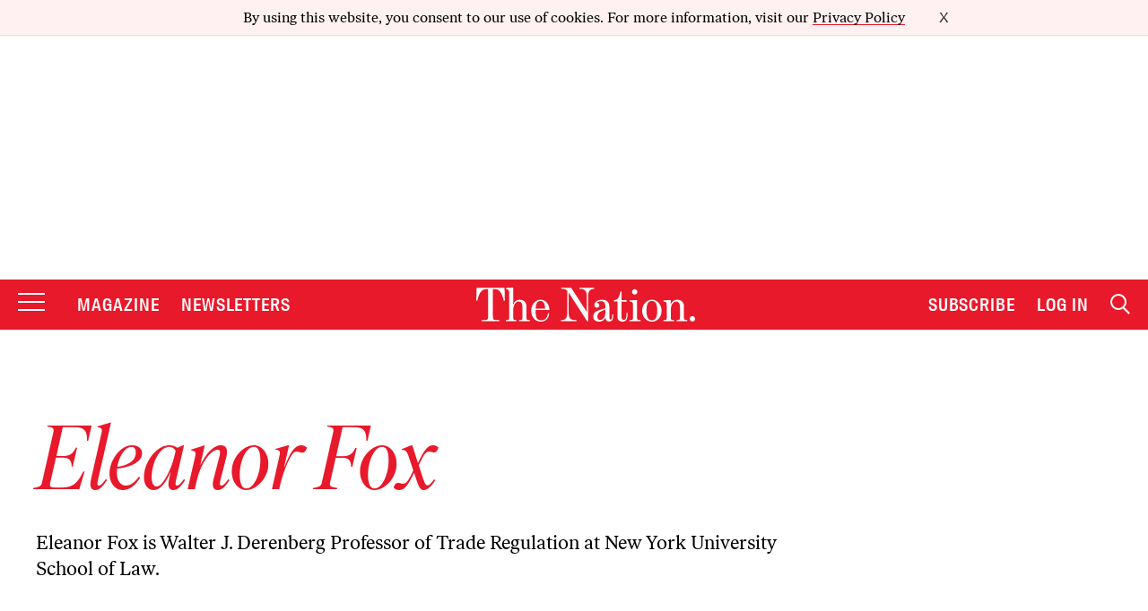

--- FILE ---
content_type: text/plain;charset=UTF-8
request_url: https://c.pub.network/v2/c
body_size: -263
content:
74d0fbb3-78ea-483f-ba2e-f4f0dfb1bb4a

--- FILE ---
content_type: text/plain;charset=UTF-8
request_url: https://c.pub.network/v2/c
body_size: -113
content:
ae6fbe08-bb2c-4c2d-8fcb-f85710df3ebd